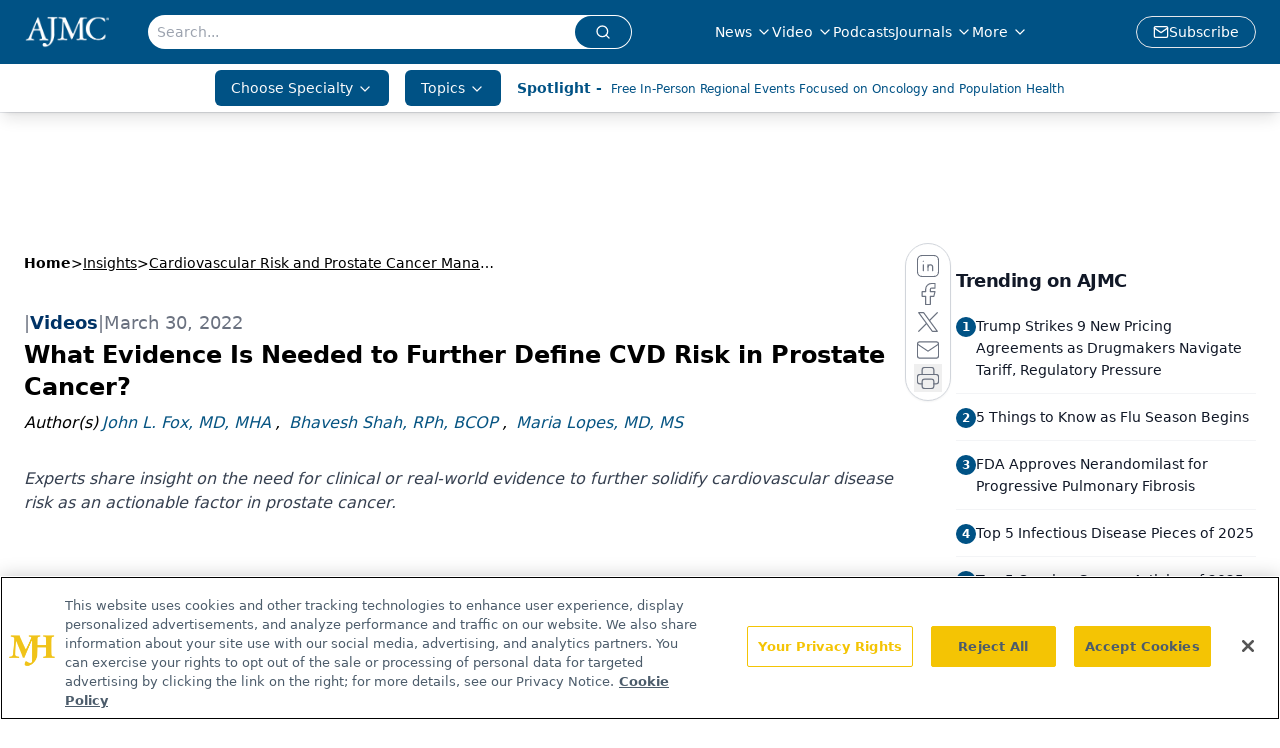

--- FILE ---
content_type: text/html; charset=utf-8
request_url: https://www.google.com/recaptcha/api2/aframe
body_size: 183
content:
<!DOCTYPE HTML><html><head><meta http-equiv="content-type" content="text/html; charset=UTF-8"></head><body><script nonce="e0lEYCX7Yn-mkiiq-gUU7Q">/** Anti-fraud and anti-abuse applications only. See google.com/recaptcha */ try{var clients={'sodar':'https://pagead2.googlesyndication.com/pagead/sodar?'};window.addEventListener("message",function(a){try{if(a.source===window.parent){var b=JSON.parse(a.data);var c=clients[b['id']];if(c){var d=document.createElement('img');d.src=c+b['params']+'&rc='+(localStorage.getItem("rc::a")?sessionStorage.getItem("rc::b"):"");window.document.body.appendChild(d);sessionStorage.setItem("rc::e",parseInt(sessionStorage.getItem("rc::e")||0)+1);localStorage.setItem("rc::h",'1766239369497');}}}catch(b){}});window.parent.postMessage("_grecaptcha_ready", "*");}catch(b){}</script></body></html>

--- FILE ---
content_type: application/javascript
request_url: https://api.lightboxcdn.com/z9gd/43371/www.ajmc.com/jsonp/z?cb=1766239360260&dre=l&callback=jQuery112407995963841354121_1766239360181&_=1766239360182
body_size: 1010
content:
jQuery112407995963841354121_1766239360181({"success":true,"response":"N4IgzgrgxlCmZhALgC4CcKwDQhYpAjAOwBsJATAMwCclJADEUQCw4DmsA9sqFJwHYoAlv1iCA-nwAmsZCAByAQRA4AXkIAO02UhDNK5AgFYVIADYC2QlBBnIAtAA5KAOnr0SBHGYCGwm3ZINC7UFEY4fIIiYiji.D4AtjoKnGgoABYABIpJaEJQPqbCSeKqAsk5sHkFAPTysADu4gCaqQDWpmiwVgKSnIEgAPIAEqaacgSOLoZTzETTRiYRnBCCaACefQMAqgDKpnyr6JvxSXLb.[base64].[base64]","dre":"l"});